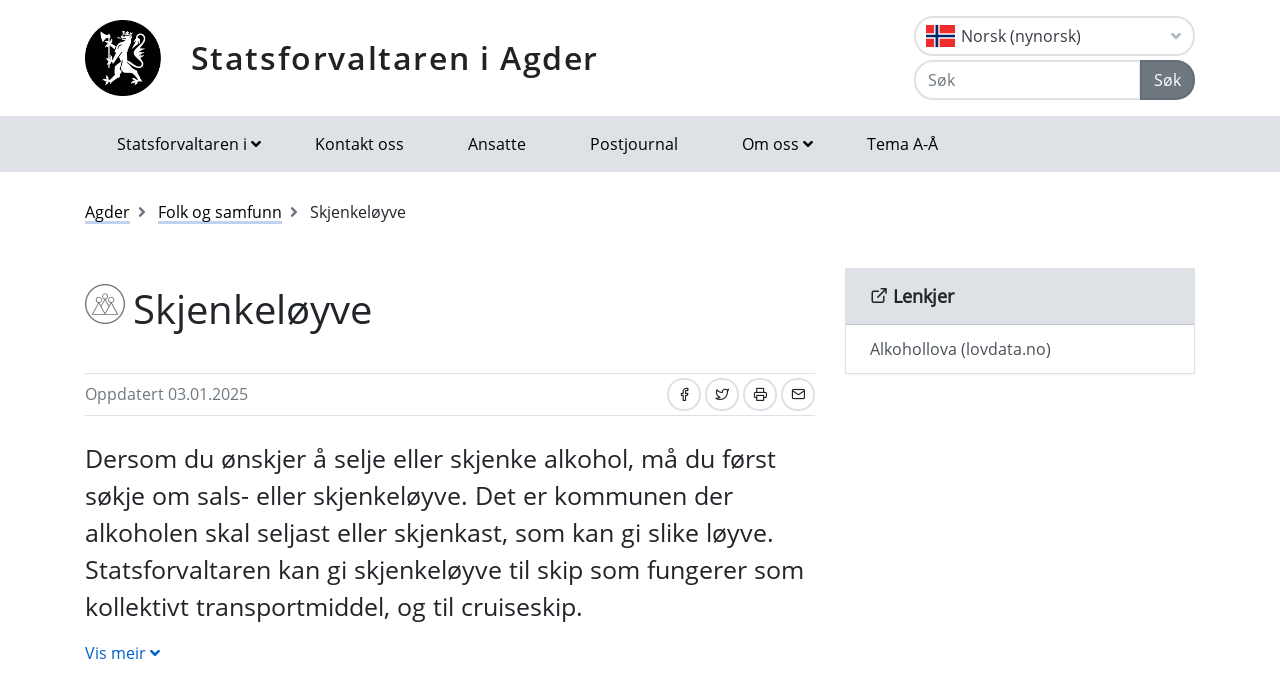

--- FILE ---
content_type: text/css
request_url: https://www.statsforvalteren.no/css/Statsforvalteren/application-adaptions.css?v=5GvOkt1jpfSnVs16m8bQAJ2TV-wSCAYcYC9pRUHcljQ
body_size: 5792
content:
/*-------------------------------------------------------------------------------------------*/
/* Fonts */
/*-------------------------------------------------------------------------------------------*/

@font-face {
    font-family: 'feather';
    src: url('/fonts/feather/feather-webfont.eot'); /* IE9*/
    src: url('/fonts/feather/feather-webfont.eot#iefix') format('embedded-opentype'), /* IE6-IE8 */
    url('/fonts/feather/feather-webfont.woff') format('woff'), /* chrome, firefox */
    url('/fonts/feather/feather-webfont.ttf') format('truetype'), /* chrome, firefox, opera, Safari, Android, iOS 4.2+*/
    url('/fonts/feather/feather-webfont.svg#feather') format('svg'); /* iOS 4.1- */
}

@font-face {
    font-family: 'Open Sans';
    src: url('/fonts/open-sans/OpenSans-Regular.ttf');
    font-weight: normal;
    font-style: normal;
}

@font-face {
    font-family: 'Open Sans Semibold';
    src: url('/fonts/open-sans/OpenSans-SemiBold.ttf');
    font-weight: normal;
    font-style: normal;
}

[class^="icon-"]:before, [class*=" icon-"]:before {
    font-style: normal;
    font-weight: normal;
    speak: none;
    display: inline-block;
    text-decoration: inherit;
    width: 1em;
    margin-right: .2em;
    text-align: center;
    font-variant: normal;
    text-transform: none;
    line-height: 1em;
    -webkit-font-smoothing: antialiased;
    -moz-osx-font-smoothing: grayscale
}

.icon {
    margin-right: .2rem;
}

.icon-2x {
    font-size: 2.5rem;
}

.icon-community:before {
    content: url("/gfx/Statsforvalteren/topics/community.svg");
}

.icon-court:before {
    content: url("/gfx/Statsforvalteren/topics/court.svg");
}

.icon-family:before {
    content: url("/gfx/Statsforvalteren/topics/family.svg");
}

.icon-food:before {
    content: url("/gfx/Statsforvalteren/topics/food.svg");
}

.icon-house:before {
    content: url("/gfx/Statsforvalteren/topics/house.svg");
}

.icon-nature:before {
    content: url("/gfx/Statsforvalteren/topics/nature.svg");
}

.icon-paper:before {
    content: url("/gfx/Statsforvalteren/topics/paper.svg");
}

.icon-health:before {
    content: url("/gfx/Statsforvalteren/topics/health.svg");
}

.icon-kindergarden:before {
    content: url("/gfx/Statsforvalteren/topics/kindergarden.svg");
}

.icon-guardianship:before {
    content: url("/gfx/Statsforvalteren/topics/guardianship.svg");
}

.icon-parents_child:before {
    content: url("/gfx/Statsforvalteren/topics/parents_child.svg");
}

.icon-other:before {
    content: url("/gfx/Statsforvalteren/topics/other.svg");
}

.icon-all:before {
    content: url("/gfx/Statsforvalteren/topics/all.svg");
}

.btn-icon-community:before {
    background-image: url(/gfx/Statsforvalteren/topics/community.svg);
}

.btn-icon-court:before {
    background-image: url(/gfx/Statsforvalteren/topics/court.svg);
}

.btn-icon-family:before {
    background-image: url(/gfx/Statsforvalteren/topics/family.svg);
}

.btn-icon-food:before {
    background-image: url(/gfx/Statsforvalteren/topics/food.svg);
}

.btn-icon-house:before {
    background-image: url(/gfx/Statsforvalteren/topics/house.svg);
}

.btn-icon-nature:before {
    background-image: url(/gfx/Statsforvalteren/topics/nature.svg);
}

.btn-icon-paper:before {
    background-image: url(/gfx/Statsforvalteren/topics/paper.svg);
}

.btn-icon-health:before {
    background-image: url(/gfx/Statsforvalteren/topics/health.svg);
}

.btn-icon-kindergarden:before {
    background-image: url(/gfx/Statsforvalteren/topics/kindergarden.svg);
}

.btn-icon-guardianship:before {
    background-image: url(/gfx/Statsforvalteren/topics/guardianship.svg);
}

.btn-icon-parents_child:before {
    background-image: url(/gfx/Statsforvalteren/topics/parents_child.svg);
}

.btn-icon-other:before {
    background-image: url(/gfx/Statsforvalteren/topics/other.svg);
}

.btn-icon-all:before {
    background-image: url(/gfx/Statsforvalteren/topics/all.svg);
}

/*-------------------------------------------------------------------------------------------*/
/* Graphics */
/*-------------------------------------------------------------------------------------------*/

.flag-no {
    background-image: url(/gfx/flags/no.png);
    background-image: url(/gfx/flags/no.svg), linear-gradient(transparent, transparent);
}

.flag-gb {
    background-image: url(/gfx/flags/gb.png);
    background-image: url(/gfx/flags/gb.svg), linear-gradient(transparent, transparent);
}

.flag-sa {
    background-image: url(/gfx/flags/sa.png);
    background-image: url(/gfx/flags/sa.svg), linear-gradient(transparent, transparent);
}

/* IE10+ */
@media screen and (-ms-high-contrast: active), screen and (-ms-high-contrast: none) {
    .flag-sa {
        background-image: url(/gfx/flags/sa.png);
    }
}

/*-------------------------------------------------------------------------------------------*/
/* Forms */
/*-------------------------------------------------------------------------------------------*/

#page-feedback-form input[type="radio"] {
    position: absolute;
    left: -999em;
}

#page-feedback-form .card .card-body .form-group {
    margin: 1rem 0 0 0;
}

#page-feedback-form .card .card-body .form-group:first-child {
    margin-top: 0;
}

#page-feedback-form .card .card-body .form-group.hide {
    display: none;
}

#page-feedback-form .card .card-body .form-group .btn {
    display: inline-block;
    width: 80px;
    justify-content: center;
    margin-right: 15px;
}

#page-feedback-form #feedback-message {
    width: 100%;
    min-height: 100px;
    padding: 4px 6px;
    border: 1px solid rgba(0, 0, 0, 0.125);
}

.delete-page-feedback-message-button {
    color: #c8cfd6;
    float: right;
}

.delete-page-feedback-message-button:hover,
.delete-page-feedback-message-button:focus {
    color: #cd201f;
}

#delete-all-page-feedbacks-button {
    width: 100%;
}

/*-------------------------------------------------------------------------------------------*/
/* Authentication */
/*-------------------------------------------------------------------------------------------*/

.login-page {
    height: 100%;
}

.login-wrapper {
    background-size: cover;
    height: 100%;
    display: -ms-flexbox;
    display: -webkit-flex;
    display: flex;
    -ms-flex-align: center;
    -webkit-align-items: center;
    -webkit-box-align: center;
    justify-content: center;
    align-items: center;
}

.login-wrapper.login-background-img {
    background-image: url(/Util/images/login/login-background-image.png);
}

.login-top-bar {
    position: absolute;
    left: 0;
    top: 0;
    width: 100%;
}

.login-modal {
    background: hsla(0, 0%, 100%, 0.46);
    width: 485px;
}

@media(max-width:540px) {
    .login-modal {
        width: 320px;
    }
}

/*-------------------------------------------------------------------------------------------*/
/* DIV */
/*-------------------------------------------------------------------------------------------*/

.mb-5 {
    margin-bottom: 1rem !important
}

#findHits em {
    font-style: normal;
    background-color: #fce782;
}

#irisTarget .alert {
    margin-bottom: 1.5rem !important;
}

#irisTarget a.alert-read-more {
    color: #0062cc;
}

#irisTarget a.alert-read-more:hover,
#irisTarget a.alert-read-more:focus {
    color: #003e80;
    text-decoration: underline;
}

.col-lg-1.blockArea, .col-lg-2.blockArea, .col-lg-3.blockArea,
.col-lg-4.blockArea, .col-lg-5.blockArea, .col-lg-6.blockArea,
.col-lg-7.blockArea, .col-lg-8.blockArea, .col-lg-9.blockArea,
.col-lg-10.blockArea, .col-lg-11.blockArea, .col-lg-12.blockArea,
.col-sm-1.blockArea, .col-sm-2.blockArea, .col-sm-3.blockArea,
.col-sm-4.blockArea, .col-sm-5.blockArea, .col-sm-6.blockArea,
.col-sm-7.blockArea, .col-sm-8.blockArea, .col-sm-9.blockArea,
.col-sm-10.blockArea, .col-sm-11.blockArea, .col-sm-12.blockArea {
    margin-top: 0;
    margin-bottom: 0;
    padding-top: 0;
    padding-bottom: 30px;
}

.blockArea .card {
    padding: 0;
}

.blockArea > .accordion {
    padding-bottom: 0;
}

.accordion {
    padding-bottom: 30px;
}

.accordion .card {
    margin: 0;
}

.accordion .card:not(:last-child) {
    border-bottom: none !important;
}

.accordion .card .card-header {
    padding: 0.5rem 2rem 0.5rem 1.5rem;
    margin-bottom: 0;
    min-height: initial;
}

.accordion .card .card-title a {
    font-weight: normal;
    text-decoration: none;
    background-color: transparent;
    border-bottom: none;
    box-shadow: none;
}

.accordion .card .card-title a:hover,
.accordion .card .card-title a:focus {
    color: #000;
    text-decoration: underline;
}

.accordion .card .card-header .accordion-header:after {
    position: absolute;
    text-align: right;
    right: 10px;
    top: 10px;
    font-family: 'feather' !important;
    font-weight: 600;
    speak: none;
    font-style: normal;
    font-weight: normal;
    font-variant: normal;
    text-transform: none;
    line-height: 1;
    -webkit-font-smoothing: antialiased;
    content: "\e92d";
}

.accordion .card .card-header .collapsed .accordion-header:after {
    content: "\e92f";
}

.header-container .logo {
    background: transparent url(/gfx/Statsforvalteren/logo.png) no-repeat center left;
    background-size: 2.4em;
    padding: 0.5em 0 0.5em 3.3em;
    font-family: Open Sans Semibold;
    font-size: 2em;
}

.header-container .logo.logo-staf {
    background: transparent url(/gfx/Statsforvalteren/logoSTAF.png) no-repeat top left;
    background-size: 2.4em;
    padding: 0.5em 0 0.5em 3.3em;
    font-family: Open Sans Semibold;
    font-size: 2em;
}

.header-search-input {
    border: 2px solid #dee2e6;
    border-top-left-radius: 1.2rem;
    border-bottom-left-radius: 1.2rem;
}

body {
    font-family: Open Sans;
}

.lead a {
    border-bottom: 1px solid #bfd3ef; /*#bfd3ef;*/
    box-shadow: inset 0 -2px 0px 0px #bfd3ef; /*#bfd3ef;*/
    color: #000;
    font-weight: 500;
    transition: all 100ms cubic-bezier(0.4, 0, 0.2, 1);
}

.lead a:hover, .lead a:focus {
    border-bottom: 1px solid #5676a3; /*#bfd3ef;*/
    box-shadow: inset 0 -2px 0px 0px #5676a3; /*#bfd3ef;*/
    color: #0062cc;
    text-decoration: none;
}

.news-divider {
    margin-top: 1rem;
    margin-bottom: 1rem;
    border: 0;
    border-top: 3px solid rgba(0, 0, 0, 0.1);
}

ul.list-icon {
    list-style-type: none;
}

ul.list-icon .icon:before {
    vertical-align: middle;
}

ul.list-icon .icon:before {
    vertical-align: middle;
}

.btn-multiline a {
    display: block;
    text-align: left;
    white-space: pre-wrap;
}

.btn-multiline a i {
    float: left;
    line-height: 1.5;
}

.btn-multiline a span {
    padding-left: 20px;
    display: block;
}

/* dim old properties */
.dim, .dim a, .dim a:hover, .dim h2 {
    color: #b0b0b0 !important;
}

/* Gamle button/panel farger*/
.btn-default, .btn-default:active:not(:disabled), .btn-default:focus:not(:disabled), .btn-default:hover, .panel-default .panel-header .panel-title a[data-toggle=collapse]:after {
    color: #444
}

.service-dark-grey .service-title a:focus, .service-dark-grey .service-title a:hover {
    background-color: #4d4d4d;
    background-image: -webkit-linear-gradient(#4d4d4d 0,#5a5a5a 50%,#4d4d4d 51%,#4d4d4d 100%);
    background-image: linear-gradient(#4d4d4d 0,#5a5a5a 50%,#4d4d4d 51%,#4d4d4d 100%)
}

.service-dark-grey .service-list {
    border-bottom: 2px solid rgba(90,90,90,.6)
}

.panel-default .panel-title a {
    background-image: -webkit-linear-gradient(#f5f5f5 0,#fff 50%,#f5f5f5 51%,#f5f5f5 100%);
    background-image: linear-gradient(#f5f5f5 0,#fff 50%,#f5f5f5 51%,#f5f5f5 100%);
    background-color: #f5f5f5;
    color: #444
}

.panel-default .panel-title a:focus, .panel-default .panel-title a:hover {
    background-color: #e8e8e8;
    background-image: -webkit-linear-gradient(#e8e8e8 0,#f5f5f5 50%,#e8e8e8 51%,#e8e8e8 100%);
    background-image: linear-gradient(#e8e8e8 0,#f5f5f5 50%,#e8e8e8 51%,#e8e8e8 100%)
}

.panel-default .panel-title.active a, .panel-default .panel-title.active a:focus {
    background-color: #cfcfcf;
    background-image: -webkit-linear-gradient(gainsboro 0,#e8e8e8 50%,#dcdcdc 51%,#dcdcdc 100%);
    background-image: linear-gradient(gainsboro 0,#e8e8e8 50%,#dcdcdc 51%,#dcdcdc 100%);
    height: 4em
}

.btn-default, .panel-default.panel-collapse.panel-frontpage .panel-header > .panel-title > a:not(.collapsed) {
    background-color: #f5f5f5
}

.panel-default .panel-body {
    border-color: #e8e8e8
}

.btn-default {
    font-size: .8125rem;
    text-decoration: none;
    cursor: pointer;
    padding: 5px 10px;
    margin-bottom: 1em;
    background-image: -webkit-linear-gradient(#f5f5f5,#e8e8e8);
    background-image: linear-gradient(#f5f5f5,#e8e8e8);
    box-shadow: 0 1px 3px rgba(0,0,0,.1);
    text-shadow: 0 -1px 0 rgba(255,255,255,.3);
    border: 1px solid rgba(0,0,0,.2);
    -moz-transition: background .1s linear;
    transition: background .1s linear
}

.btn-brown, .btn-orange {
    display: inline-block;
    font-size: .8125rem;
    text-decoration: none;
    cursor: pointer;
    vertical-align: middle;
    font-weight: 700;
    padding: 5px 10px;
    margin-bottom: 1em;
    text-shadow: 0 1px 0 rgba(0,0,0,.3);
    -moz-transition: background .1s linear
}

.btn-default:hover {
    box-shadow: inset 0 1px 0 0 #fff;
    cursor: pointer;
    text-decoration: none;
    background-color: #e8e8e8;
    background-image: -webkit-linear-gradient(#e8e8e8,#d5cece);
    background-image: linear-gradient(#e8e8e8,#d5cece)
}

.banner-default {
    background-color: #f5f5f5
}

.banner-title.banner-title-default {
    color: #f5f5f5
}

.btn-brown, .btn-brown:active:not(:disabled), .btn-brown:focus:not(:disabled), .btn-brown:hover, .panel-brown .panel-header .panel-title a[data-toggle=collapse]:after {
    color: #fff
}

.panel-brown .panel-title a {
    background-image: -webkit-linear-gradient(#917325 0,#a6832b 50%,#917325 51%,#917325 100%);
    background-image: linear-gradient(#917325 0,#a6832b 50%,#917325 51%,#917325 100%);
    background-color: #917325;
    color: #fff
}

.panel-brown .panel-title a:focus, .panel-brown .panel-title a:hover {
    background-color: #7d6320;
    background-image: -webkit-linear-gradient(#7d6320 0,#917325 50%,#7d6320 51%,#7d6320 100%);
    background-image: linear-gradient(#7d6320 0,#917325 50%,#7d6320 51%,#7d6320 100%)
}

.panel-brown .panel-title.active a, .panel-brown .panel-title.active a:focus {
    background-color: #544316;
    background-image: -webkit-linear-gradient(#69531b 0,#7d6320 50%,#69531b 51%,#69531b 100%);
    background-image: linear-gradient(#69531b 0,#7d6320 50%,#69531b 51%,#69531b 100%);
    height: 4em
}

.btn-brown, .panel-brown.panel-collapse.panel-frontpage .panel-header > .panel-title > a:not(.collapsed) {
    background-color: #917325
}

.panel-brown .panel-body {
    border-color: #7d6320
}

.btn-brown {
    background-image: -webkit-linear-gradient(#917325,#7d6320);
    background-image: linear-gradient(#917325,#7d6320);
    box-shadow: 0 1px 3px rgba(0,0,0,.1);
    border: 1px solid rgba(0,0,0,.2);
    transition: background .1s linear
}

.btn-brown:hover {
    box-shadow: inset 0 1px 0 0 #9e8032;
    cursor: pointer;
    text-decoration: none;
    background-color: #7a6223;
    background-image: -webkit-linear-gradient(#7a6223,#5d4812);
    background-image: linear-gradient(#7a6223,#5d4812)
}

.banner-brown {
    background-color: #917325
}

.banner-title.banner-title-brown {
    color: #917325
}

.btn-orange, .btn-orange:active:not(:disabled), .btn-orange:focus:not(:disabled), .btn-orange:hover, .panel-orange .panel-header .panel-title a[data-toggle=collapse]:after {
    color: #fff
}

.panel-orange .panel-title a {
    background-image: -webkit-linear-gradient(#bd5e19 0,#d3691c 50%,#bd5e19 51%,#bd5e19 100%);
    background-image: linear-gradient(#bd5e19 0,#d3691c 50%,#bd5e19 51%,#bd5e19 100%);
    background-color: #bd5e19;
    color: #fff
}

.panel-orange .panel-title a:focus, .panel-orange .panel-title a:hover {
    background-color: #a65316;
    background-image: -webkit-linear-gradient(#a65316 0,#bd5e19 50%,#a65316 51%,#a65316 100%);
    background-image: linear-gradient(#a65316 0,#bd5e19 50%,#a65316 51%,#a65316 100%)
}

.panel-orange .panel-title.active a, .panel-orange .panel-title.active a:focus {
    background-color: #793c10;
    background-image: -webkit-linear-gradient(#904813 0,#a65316 50%,#904813 51%,#904813 100%);
    background-image: linear-gradient(#904813 0,#a65316 50%,#904813 51%,#904813 100%);
    height: 4em
}

.btn-orange, .panel-orange.panel-collapse.panel-frontpage .panel-header > .panel-title > a:not(.collapsed) {
    background-color: #bd5e19
}

.panel-orange .panel-body {
    border-color: #a65316
}

.btn-orange {
    background-image: -webkit-linear-gradient(#bd5e19,#a65316);
    background-image: linear-gradient(#bd5e19,#a65316);
    box-shadow: 0 1px 3px rgba(0,0,0,.1);
    border: 1px solid rgba(0,0,0,.2);
    transition: background .1s linear
}

.btn-purple, .btn-red {
    display: inline-block;
    font-size: .8125rem;
    text-decoration: none;
    cursor: pointer;
    vertical-align: middle;
    font-weight: 700;
    padding: 5px 10px;
    margin-bottom: 1em;
    text-shadow: 0 1px 0 rgba(0,0,0,.3);
    -moz-transition: background .1s linear
}

.btn-orange:hover {
    box-shadow: inset 0 1px 0 0 #cb6b24;
    cursor: pointer;
    text-decoration: none;
    background-color: #a35319;
    background-image: -webkit-linear-gradient(#a35319,#833e0b);
    background-image: linear-gradient(#a35319,#833e0b)
}

.banner-orange {
    background-color: #bd5e19
}

.banner-title.banner-title-orange {
    color: #bd5e19
}

.btn-purple, .btn-purple:active:not(:disabled), .btn-purple:focus:not(:disabled), .btn-purple:hover, .panel-purple .panel-header .panel-title a[data-toggle=collapse]:after {
    color: #fff
}

.panel-purple .panel-title a {
    background-image: -webkit-linear-gradient(#804d9f 0,#8d58ae 50%,#804d9f 51%,#804d9f 100%);
    background-image: linear-gradient(#804d9f 0,#8d58ae 50%,#804d9f 51%,#804d9f 100%);
    background-color: #804d9f;
    color: #fff
}

.panel-purple .panel-title a:focus, .panel-purple .panel-title a:hover {
    background-color: #72458e;
    background-image: -webkit-linear-gradient(#72458e 0,#804d9f 50%,#72458e 51%,#72458e 100%);
    background-image: linear-gradient(#72458e 0,#804d9f 50%,#72458e 51%,#72458e 100%)
}

.panel-purple .panel-title.active a, .panel-purple .panel-title.active a:focus {
    background-color: #57346b;
    background-image: -webkit-linear-gradient(#643c7d 0,#72458e 50%,#643c7d 51%,#643c7d 100%);
    background-image: linear-gradient(#643c7d 0,#72458e 50%,#643c7d 51%,#643c7d 100%);
    height: 4em
}

.btn-purple, .panel-purple.panel-collapse.panel-frontpage .panel-header > .panel-title > a:not(.collapsed) {
    background-color: #804d9f
}

.panel-purple .panel-body {
    border-color: #72458e
}

.btn-purple {
    background-image: -webkit-linear-gradient(#804d9f,#72458e);
    background-image: linear-gradient(#804d9f,#72458e);
    box-shadow: 0 1px 3px rgba(0,0,0,.1);
    border: 1px solid rgba(0,0,0,.2);
    transition: background .1s linear
}

.btn-purple:hover {
    box-shadow: inset 0 1px 0 0 #8b60a5;
    cursor: pointer;
    text-decoration: none;
    background-color: #71498a;
    background-image: -webkit-linear-gradient(#71498a,#5b2f75);
    background-image: linear-gradient(#71498a,#5b2f75)
}

.banner-purple {
    background-color: #804d9f
}

.banner-title.banner-title-purple {
    color: #804d9f
}

.btn-red, .btn-red:active:not(:disabled), .btn-red:focus:not(:disabled), .btn-red:hover, .panel-red .panel-header .panel-title a[data-toggle=collapse]:after {
    color: #fff
}

.panel-red .panel-title a {
    background-image: -webkit-linear-gradient(#c33c55 0,#c95066 50%,#c33c55 51%,#c33c55 100%);
    background-image: linear-gradient(#c33c55 0,#c95066 50%,#c33c55 51%,#c33c55 100%);
    background-color: #c33c55;
    color: #fff
}

.panel-red .panel-title a:focus, .panel-red .panel-title a:hover {
    background-color: #af364c;
    background-image: -webkit-linear-gradient(#af364c 0,#c33c55 50%,#af364c 51%,#af364c 100%);
    background-image: linear-gradient(#af364c 0,#c33c55 50%,#af364c 51%,#af364c 100%)
}

.panel-red .panel-title.active a, .panel-red .panel-title.active a:focus {
    background-color: #882a3b;
    background-image: -webkit-linear-gradient(#9c3044 0,#af364c 50%,#9c3044 51%,#9c3044 100%);
    background-image: linear-gradient(#9c3044 0,#af364c 50%,#9c3044 51%,#9c3044 100%);
    height: 4em
}

.btn-red, .panel-red.panel-collapse.panel-frontpage .panel-header > .panel-title > a:not(.collapsed) {
    background-color: #c33c55
}

.panel-red .panel-body {
    border-color: #af364c
}

.btn-red {
    background-image: -webkit-linear-gradient(#c33c55,#af364c);
    background-image: linear-gradient(#c33c55,#af364c);
    box-shadow: 0 1px 3px rgba(0,0,0,.1);
    border: 1px solid rgba(0,0,0,.2);
    transition: background .1s linear
}

.btn-dark-brown, .btn-green {
    display: inline-block;
    font-size: .8125rem;
    text-decoration: none;
    cursor: pointer;
    vertical-align: middle;
    font-weight: 700;
    padding: 5px 10px;
    margin-bottom: 1em;
    text-shadow: 0 1px 0 rgba(0,0,0,.3);
    -moz-transition: background .1s linear
}

.btn-red:hover {
    box-shadow: inset 0 1px 0 0 #c1586b;
    cursor: pointer;
    text-decoration: none;
    background-color: #ab3b4f;
    background-image: -webkit-linear-gradient(#ab3b4f,#942438);
    background-image: linear-gradient(#ab3b4f,#942438)
}

.banner-red {
    background-color: #c33c55
}

.banner-title.banner-title-red {
    color: #c33c55
}

.btn-green, .btn-green:active:not(:disabled), .btn-green:focus:not(:disabled), .btn-green:hover, .panel-green .panel-header .panel-title a[data-toggle=collapse]:after {
    color: #fff
}

.panel-green .panel-title a {
    background-image: -webkit-linear-gradient(#738055 0,#808f60 50%,#738055 51%,#738055 100%);
    background-image: linear-gradient(#738055 0,#808f60 50%,#738055 51%,#738055 100%);
    background-color: #738055;
    color: #fff
}

.panel-green .panel-title a:focus, .panel-green .panel-title a:hover {
    background-color: #65704b;
    background-image: -webkit-linear-gradient(#65704b 0,#738055 50%,#65704b 51%,#65704b 100%);
    background-image: linear-gradient(#65704b 0,#738055 50%,#65704b 51%,#65704b 100%)
}

.panel-green .panel-title.active a, .panel-green .panel-title.active a:focus {
    background-color: #495237;
    background-image: -webkit-linear-gradient(#576141 0,#65704b 50%,#576141 51%,#576141 100%);
    background-image: linear-gradient(#576141 0,#65704b 50%,#576141 51%,#576141 100%);
    height: 4em
}

.btn-green, .panel-green.panel-collapse.panel-frontpage .panel-header > .panel-title > a:not(.collapsed) {
    background-color: #738055
}

.panel-green .panel-body {
    border-color: #65704b
}

.btn-green {
    background-image: -webkit-linear-gradient(#738055,#65704b);
    background-image: linear-gradient(#738055,#65704b);
    box-shadow: 0 1px 3px rgba(0,0,0,.1);
    border: 1px solid rgba(0,0,0,.2);
    transition: background .1s linear
}

.btn-blue, .btn-dark-brown {
    border-radius: 2px;
    -webkit-transition: background .1s linear;
    width: 100%;
}

.btn-green:hover {
    box-shadow: inset 0 1px 0 0 #7d8668;
    cursor: pointer;
    text-decoration: none;
    background-color: #636c4f;
    background-image: -webkit-linear-gradient(#636c4f,#4e5a33);
    background-image: linear-gradient(#636c4f,#4e5a33)
}

.banner-green {
    background-color: #738055
}

.banner-title.banner-title-green {
    color: #738055
}

.panel-dark-brown .panel-title a {
    background-image: -webkit-linear-gradient(#9d6433 0,#b07039 50%,#9d6433 51%,#9d6433 100%);
    background-image: linear-gradient(#9d6433 0,#b07039 50%,#9d6433 51%,#9d6433 100%);
    background-color: #9d6433;
    color: #fff
}

.panel-dark-brown .panel-title a:focus, .panel-dark-brown .panel-title a:hover {
    background-color: #8a582d;
    background-image: -webkit-linear-gradient(#8a582d 0,#9d6433 50%,#8a582d 51%,#8a582d 100%);
    background-image: linear-gradient(#8a582d 0,#9d6433 50%,#8a582d 51%,#8a582d 100%)
}

.panel-dark-brown .panel-title.active a, .panel-dark-brown .panel-title.active a:focus {
    background-color: #633f20;
    background-image: -webkit-linear-gradient(#774b26 0,#8a582d 50%,#774b26 51%,#774b26 100%);
    background-image: linear-gradient(#774b26 0,#8a582d 50%,#774b26 51%,#774b26 100%);
    height: 4em
}

.btn-dark-brown, .panel-dark-brown.panel-collapse.panel-frontpage .panel-header > .panel-title > a:not(.collapsed) {
    background-color: #9d6433
}

.panel-dark-brown .panel-body {
    border-color: #8a582d
}

.panel-dark-brown .panel-header .panel-title a[data-toggle=collapse]:after {
    color: #fff
}

.btn-dark-brown {
    color: #fff;
    background-image: -webkit-linear-gradient(#9d6433,#8a582d);
    background-image: linear-gradient(#9d6433,#8a582d);
    box-shadow: 0 1px 3px rgba(0,0,0,.1);
    border: 1px solid rgba(0,0,0,.2);
    transition: background .1s linear
}

.btn-blue, .btn-grey {
    -moz-transition: background .1s linear;
    display: inline-block;
    font-size: .8125rem;
    padding: 5px 10px;
    margin-bottom: 1em;
    text-shadow: 0 1px 0 rgba(0,0,0,.3);
    cursor: pointer;
    text-decoration: none;
    font-weight: 700;
    vertical-align: middle
}

.btn-dark-brown:hover {
    box-shadow: inset 0 1px 0 0 #a87141;
    cursor: pointer;
    text-decoration: none;
    background-color: #865830;
    background-image: -webkit-linear-gradient(#865830,#6d411c);
    background-image: linear-gradient(#865830,#6d411c);
    color: #fff
}

.btn-dark-brown:active:not(:disabled), .btn-dark-brown:focus:not(:disabled) {
    color: #fff
}

.banner-dark-brown {
    background-color: #9d6433
}

.banner-title.banner-title-dark-brown {
    color: #9d6433
}

.btn-blue, .btn-blue:active:not(:disabled), .btn-blue:focus:not(:disabled), .btn-blue:hover, .panel-blue .panel-header .panel-title a[data-toggle=collapse]:after {
    color: #fff
}

.panel-blue .panel-title a {
    background-image: -webkit-linear-gradient(#2e5da0 0,#3469b4 50%,#2e5da0 51%,#2e5da0 100%);
    background-image: linear-gradient(#2e5da0 0,#3469b4 50%,#2e5da0 51%,#2e5da0 100%);
    background-color: #2e5da0;
    color: #fff
}

.panel-blue .panel-title a:focus, .panel-blue .panel-title a:hover {
    background-color: #29528d;
    background-image: -webkit-linear-gradient(#29528d 0,#2e5da0 50%,#29528d 51%,#29528d 100%);
    background-image: linear-gradient(#29528d 0,#2e5da0 50%,#29528d 51%,#29528d 100%)
}

.panel-blue .panel-title.active a, .panel-blue .panel-title.active a:focus {
    background-color: #1d3b65;
    background-image: -webkit-linear-gradient(#234679 0,#29528d 50%,#234679 51%,#234679 100%);
    background-image: linear-gradient(#234679 0,#29528d 50%,#234679 51%,#234679 100%);
    height: 4em
}

.btn-blue, .panel-blue.panel-collapse.panel-frontpage .panel-header > .panel-title > a:not(.collapsed) {
    background-color: #2e5da0
}

.panel-blue .panel-body {
    border-color: #29528d
}

.btn-blue {
    background-image: -webkit-linear-gradient(#2e5da0,#29528d);
    background-image: linear-gradient(#2e5da0,#29528d);
    box-shadow: 0 1px 3px rgba(0,0,0,.1);
    border: 1px solid rgba(0,0,0,.2);
    transition: background .1s linear
}

.btn-blue:hover {
    box-shadow: inset 0 1px 0 0 #3c6aac;
    cursor: pointer;
    text-decoration: none;
    background-color: #2c5289;
    background-image: -webkit-linear-gradient(#2c5289,#193c6e);
    background-image: linear-gradient(#2c5289,#193c6e)
}

.banner-blue {
    background-color: #2e5da0
}

.banner-title.banner-title-blue {
    color: #2e5da0
}

.btn-grey, .btn-grey:active:not(:disabled), .btn-grey:focus:not(:disabled), .btn-grey:hover, .panel-grey .panel-header .panel-title a[data-toggle=collapse]:after {
    color: #fff
}

.panel-grey .panel-title a {
    background-image: -webkit-linear-gradient(#7e7e7e 0,#8a8a8a 50%,#7e7e7e 51%,#7e7e7e 100%);
    background-image: linear-gradient(#7e7e7e 0,#8a8a8a 50%,#7e7e7e 51%,#7e7e7e 100%);
    background-color: #7e7e7e;
    color: #fff
}

.panel-grey .panel-title a:focus, .panel-grey .panel-title a:hover {
    background-color: #717171;
    background-image: -webkit-linear-gradient(#717171 0,#7e7e7e 50%,#717171 51%,#717171 100%);
    background-image: linear-gradient(#717171 0,#7e7e7e 50%,#717171 51%,#717171 100%)
}

.panel-grey .panel-title.active a, .panel-grey .panel-title.active a:focus {
    background-color: #575757;
    background-image: -webkit-linear-gradient(#646464 0,#717171 50%,#646464 51%,#646464 100%);
    background-image: linear-gradient(#646464 0,#717171 50%,#646464 51%,#646464 100%);
    height: 4em
}

.btn-grey, .panel-grey.panel-collapse.panel-frontpage .panel-header > .panel-title > a:not(.collapsed) {
    background-color: #7e7e7e
}

.panel-grey .panel-body {
    border-color: #717171
}

.btn-grey {
    background-image: -webkit-linear-gradient(#7e7e7e,#717171);
    background-image: linear-gradient(#7e7e7e,#717171);
    box-shadow: 0 1px 3px rgba(0,0,0,.1);
    border: 1px solid rgba(0,0,0,.2);
    -webkit-transition: background .1s linear;
    transition: background .1s linear
}

.btn-brown, .btn-dark-grey, .btn-orange, .btn-purple, .btn-grey, .btn-green, .btn-red, .btn-blue, .btn-dark-brown, .btn-fm {
    border-radius: 2px;
    -webkit-transition: background .1s linear;
    -moz-transition: background .1s linear
}

.btn-grey:hover {
    box-shadow: inset 0 1px 0 0 #8a8a8a;
    cursor: pointer;
    text-decoration: none;
    background-color: #717171;
    background-image: -webkit-linear-gradient(#717171,#615353);
    background-image: linear-gradient(#717171,#615353)
}

.banner-grey {
    background-color: #7e7e7e
}

.banner-title.banner-title-grey {
    color: #7e7e7e
}

.banner-title, .btn-dark-grey, .btn-dark-grey:active:not(:disabled), .btn-dark-grey:focus:not(:disabled), .btn-dark-grey:hover, .panel-dark-grey .panel-header .panel-title a[data-toggle=collapse]:after {
    color: #fff
}

.panel-dark-grey .panel-title a {
    background-image: -webkit-linear-gradient(#5a5a5a 0,#676767 50%,#5a5a5a 51%,#5a5a5a 100%);
    background-image: linear-gradient(#5a5a5a 0,#676767 50%,#5a5a5a 51%,#5a5a5a 100%);
    background-color: #5a5a5a;
    color: #fff
}

.panel-dark-grey .panel-title a:focus, .panel-dark-grey .panel-title a:hover {
    background-color: #4d4d4d;
    background-image: -webkit-linear-gradient(#4d4d4d 0,#5a5a5a 50%,#4d4d4d 51%,#4d4d4d 100%);
    background-image: linear-gradient(#4d4d4d 0,#5a5a5a 50%,#4d4d4d 51%,#4d4d4d 100%)
}

.panel-dark-grey .panel-title.active a, .panel-dark-grey .panel-title.active a:focus {
    background-color: #343434;
    background-image: -webkit-linear-gradient(#414141 0,#4d4d4d 50%,#414141 51%,#414141 100%);
    background-image: linear-gradient(#414141 0,#4d4d4d 50%,#414141 51%,#414141 100%);
    height: 4em
}

.btn-dark-grey, .panel-dark-grey.panel-collapse.panel-frontpage .panel-header > .panel-title > a:not(.collapsed) {
    background-color: #5a5a5a
}

.panel-dark-grey .panel-body {
    border-color: #4d4d4d
}

.btn-dark-grey {
    display: inline-block;
    font-size: .8125rem;
    text-decoration: none;
    cursor: pointer;
    vertical-align: middle;
    font-weight: 700;
    padding: 5px 10px;
    margin-bottom: 1em;
    background-image: -webkit-linear-gradient(#5a5a5a,#4d4d4d);
    background-image: linear-gradient(#5a5a5a,#4d4d4d);
    box-shadow: 0 1px 3px rgba(0,0,0,.1);
    text-shadow: 0 1px 0 rgba(0,0,0,.3);
    border: 1px solid rgba(0,0,0,.2);
    transition: background .1s linear
}

.btn-dark-grey:hover {
    box-shadow: inset 0 1px 0 0 #676767;
    cursor: pointer;
    text-decoration: none;
    background-color: #4d4d4d;
    background-image: -webkit-linear-gradient(#4d4d4d,#3b3232);
    background-image: linear-gradient(#4d4d4d,#3b3232)
}

.banner-dark-grey {
    background-color: #5a5a5a
}

.banner-title.banner-title-dark-grey {
    color: #5a5a5a
}

/*override til kvit bakgrunn i høgre kolonne*/
.col-4 .border-light {
    border-color: rgba(0, 0, 0, 0.125) !important;
}

.col-4 .bg-light {
    background-color: #fff !important;
}

.hidden {
    display: none;
}

.news a.mh-100 {
    min-height: 100px !important;
}

.news li.selected {
    font-weight: bolder;
}

.selectgroup {
    display: block !important;
}

.employee-info .modal {
    display: block !important;
    position: relative !important;
}

.employee .employee-content caption {
    display: none;
}

.employee .employee-header {
    width: 475px;
}

.employee .employee-image {
    float: left;
    padding-right: 15px;
    width: 30%;
}

.employee .employee-content {
    float: left;
    width: 70%;
}

ul.pagination a.active {
    background-color: lightsteelblue;
}

ul.pagination a.active:hover {
    background-color: #e9ecef;
}

.page-item.disabled .page-link.active {
    color: #000;
    background-color: lightsteelblue;
}

.d-print-only {
    display: none !important
}

@media print {
    @page {
        margin: 25mm 25mm 25mm 25mm;
    }

    body {
        margin: 0;
    }

    .d-print-only {
        display: initial !important;
    }

    a.article-small, .pagination a {
        text-decoration: initial !important;
    }

    a.bg-danger, a p small {
        color: initial !important;
    }

    .card {
        border: 1px solid rgba(0,0,0,0.125) !important;
    }

    .card-header {
        display: initial;
        padding: 1.5em;
        -webkit-print-color-adjust: exact;
    }

    .card-body {
        padding: 1.5em;
    }

    .form-group input, .form-group select, .form-group textarea {
        margin-left: 1em;
        width: 96% !important;
    }

    .table-light, .table-light > th, .table-light > td {
        background-color: #eef2f6 !important;
        -webkit-print-color-adjust: exact;
    }

    ul.pagination a.active {
        background-color: lightsteelblue;
        -webkit-print-color-adjust: exact;
    }

    #epi-quickNavigator {
        display: none !important;
    }
}

.mobilemenuopen, .topicmenuopen, .facetmenuopen {
    display: none;
}

.topicmenuitem, .mobilemenuitem, .facetmenuitem {
    display: block;
}

.widecalendar {
    display: block;
}

.narrowcalendar {
    display: none;
}

table tr.active td, table tr.active th {
    background-color: #f5f5f5;
    border-top: 2px solid #ddd;
}

td {
    border-bottom: 1px solid #ddd;
}

.topicmenuopen .navbar-toggler-icon {
    background-image: url("data:image/svg+xml;charset=utf8,%3Csvg viewBox='0 0 30 30' xmlns='http://www.w3.org/2000/svg'%3E%3Cpath stroke='black' stroke-width='2' stroke-linecap='round' stroke-miterlimit='10' d='M4 7h22M4 15h22M4 23h22'/%3E%3C/svg%3E");
}

td, th, tr {
    padding: 8px;
    vertical-align: middle;
}

.topicmenuexpand {
    padding: 0.25rem 0.75rem;
    font-size: 1.25rem;
    line-height: 1;
    background-color: transparent;
    border: 1px solid rgba(0, 0, 0, 0.3);
    border-radius: 1.2rem;
}

@media screen and (max-width: 40em) {
    .mobilemenuopen, .topicmenuopen, .facetmenuopen {
        display: block;
    }

    .mobilemenuopen.hidden, .mobiletopicopen.hidden, .facetmenuopen.hidden, .topicmenuopen.hidden {
        display: none;
    }

    .topicmenuitem, .mobilemenuitem, .facetmenuitem {
        display: none;
    }

    .topicmenuitem.show, .mobilemenuitem.show, .facetmenuitem.show {
        display: block;
    }

    .widecalendar {
        display: none;
    }

    .narrowcalendar {
        display: block;
    }
}

.card a {
    text-decoration: underline;
}

.card a.list-group-item-action {
    text-decoration: none;
}

.card .card-header {
    background-color: #dee2e6 !important;
}

.form-inline .card .form-group {
    margin-bottom: 1rem;
}

.form-inline .card .form-group.row.align-start {
    align-items: start;
}

.form-inline .card .form-group label {
    display: flex;
    align-items: center;
    justify-content: initial;
    margin-bottom: 0;
}

.carousel-inner > .carousel-item > figure > figcaption {
    display: table-cell;
    /*color: white;
    text-shadow: -1px -1px 0 #000, 1px -1px 0 #000, -1px 1px 0 #000, 1px 1px 0 #000;
    font-size: 1.5rem;
    font-weight: 600;*/
    position: absolute;
    right: 0;
    bottom: 2px;
    left: 0;
    z-index: 15;
    width: 100%;
    padding: 0;
    text-align: center !important;
    color: white;
    background: rgba(0, 0, 0, 0.5);
}

.carousel-indicators {
    bottom: 32px;
}

.fa-rss-square, .fa-rss-square:hover, .fa-rss-square:visited {
    color: #f99b2b;
}

.carousel-item {
    max-height: 250px;
}

.blockArea .imageBlock .mb-3,
.blockArea .imageBlock figure,
.blockArea .imageBlock a figure .figure-img {
    margin-bottom: 0 !important;
}

.blockArea .imageBlock a figure figcaption {
    background: rgba(0,0,0,.5);
    color: white;
    padding: 2px 5px;
}

.timeline-item {
    padding-top: 1rem;
    font-weight: bold;

}

.timeline-item a.nodecoration {
    text-decoration: none;
    color: black;
}

/* Adding img-responsive to classless images inside xhtmlstrings */

.article img:not([class]) {
    max-width: 100%;
    height: auto;
    display: block;
}

/* Video */

.video-fluid {
    width: 100%;
    height: 100%;
    position: relative;
}

video {
    width: 100%;
    height: auto;
    aspect-ratio: 16/9;
}

.video-description {
    font-size: 90%;
    color: #6f777f;
}

video[poster] {
    object-fit: contain;
}


--- FILE ---
content_type: text/css
request_url: https://www.statsforvalteren.no/css/Statsforvalteren/epiforms.css?v=lf2iyZbHCENoJng0pOyxTsa9s1dSE_JwQJq1XiEpSgc
body_size: 1268
content:
/* Form title */
.EPiServerForms .Form__Title {
    margin-top: 2rem;
    font-size: 1.3rem;
    font-weight: 600;
}

/* Form description */
.EPiServerForms .Form__Description {
    margin-top: 0;
    margin-bottom: 1rem;
    font-size: 1rem;
    font-weight: 400;
    line-height: 1.5;
}

/* Form element caption */
.EPiServerForms .Form__Element__Caption,
.EPiServerForms .Form__Element.FormTextbox .Form__Element__Caption,
.EPiServerForms .Form__Element.FormRange .Form__Element__Caption,
.EPiServerForms .Form__Element.FormSelection .Form__Element__Caption,
.EPiServerForms .Form__Element.FormFileUpload .Form__Element__Caption,
.EPiServerForms .Form__Element.FormCaptcha .Form__Element__Caption {
    display: block;
    font-size: 1rem;
}

/* Form textbox, Form selection */
.EPiServerForms .FormTextbox__Input,
.EPiServerForms .FormSelection select {
    width: 100%;
    padding: 0.375rem 0.75rem;
    font-size: 1rem;
    line-height: 1.5;
    color: #495057;
    background-color: #fff;
    background-clip: padding-box;
    border: 1px solid #ced4da;
    border-radius: 0.25rem;
    transition: border-color 0.15s ease-in-out, box-shadow 0.15s ease-in-out;
}

.EPiServerForms .FormTextbox__Input:focus,
.EPiServerForms .FormSelection select:focus {
    color: #495057;
    background-color: #fff;
    border-color: #abc5e9;
    outline: 0;
    box-shadow: 0 0 0 0.2rem rgb(70 127 207 / 25%);
}

/* Form choice */
.EPiServerForms .FormChoice label {
    display: block;
}

/* Form choice image */
.EPiServerForms .FormChoice--Image label.FormChoice--Image__Item {
    display: block;
    max-width: 100%;
    text-align: left;
    margin: 0 0 10px 0;
}

.EPiServerForms .FormChoice--Image label.FormChoice--Image__Item img {
    max-width: 95%;
}

.EPiServerForms .FormChoice--Image .FormChoice__Input:checked ~ img {
    border: 1px solid #abc5e9;
    border-radius: 0.25rem;
    transition: border-color 0.15s ease-in-out, box-shadow 0.15s ease-in-out;
    box-shadow: 0 0 0 0.2rem rgb(70 127 207 / 25%);
}

.EPiServerForms .FormChoice--Image .FormChoice--Image__Item__Caption {
    display: none;
}

/* Form hidden */
.EPiServerForms .Form__Element.FormHidden.EditView__InvisibleElement {
    display: inline-block;
    border-radius: 4px;
    border: 1.5px outset rgba(184, 192, 197, 0.6);
    padding: 0.2rem 1rem;
    min-width: 18rem;
}

/* Form captcha */
.EPiServerForms .FormCaptcha img {
    margin: 5px 0;
}

.EPiServerForms .FormCaptcha .FormTextbox__Input {
    width: 8rem;
}

/* Form step */
.EPiServerForms .Form__Element.FormStep .FormStep__Title {
    font-family: Open Sans;
    font-size: 1.3rem;
    font-weight: 600;
}

.EPiServerForms .Form__Element.FormStep .FormStep__Description {
    font-family: Open Sans;
    margin-bottom: 1rem;
}

/* Form navigation bar */
.EPiServerForms .Form__NavigationBar .Form__NavigationBar__ProgressBar {
    display: inline-block;
    border: 1px solid #3473cb;
    vertical-align: middle;
    width: 40%;
}

.EPiServerForms .Form__NavigationBar .Form__NavigationBar__ProgressBar .Form__NavigationBar__ProgressBar--Progress {
    background-color: #3473cb;
    width: 0;
    height: 1rem;
}

.EPiServerForms .Form__NavigationBar .Form__NavigationBar__ProgressBar .Form__NavigationBar__ProgressBar--Text {
    display: none;
}

/* Form captcha refresh button, Form navigation buttons, File upload button */
.EPiServerForms .FormCaptcha .FormCaptcha__Refresh,
.EPiServerForms .Form__NavigationBar .Form__NavigationBar__Action,
.EPiServerForms .FormFileUpload input[type=file]::-webkit-file-upload-button {
    cursor: pointer;
    color: #34393e;
    display: inline-block;
    text-align: center;
    -webkit-user-select: none;
    -moz-user-select: none;
    -ms-user-select: none;
    user-select: none;
    border: 1px solid rgba(0, 40, 100, 0.12);
    padding: 0.375rem 1rem;
    font-size: 0.9375rem;
    line-height: 1.5rem;
    border-radius: 3px;
    min-width: 2.375rem;
}

.EPiServerForms .FormCaptcha .FormCaptcha__Refresh:hover,
.EPiServerForms .Form__NavigationBar .Form__NavigationBar__Action:hover,
.EPiServerForms .FormFileUpload input[type=file]:hover::-webkit-file-upload-button {
    color: #1d2022;
    background-color: #edf2fa;
    border-color: #3473cb;
}

.EPiServerForms .FormCaptcha .FormCaptcha__Refresh:active,
.EPiServerForms .Form__NavigationBar .Form__NavigationBar__Action:active {
    outline: 0;
    box-shadow: 0 0 0 0.2rem rgb(70 127 207 / 50%);
}

.EPiServerForms .FormCaptcha .FormCaptcha__Refresh:disabled,
.EPiServerForms .Form__NavigationBar .Form__NavigationBar__Action:disabled,
.EPiServerForms .FormFileUpload input[type=file]:disabled::-webkit-file-upload-button {
    cursor: not-allowed;
    color: #ced4da;
    border-color: #ced4da;
    background-color: #fff;
}

/* Form submit button */
.EPiServerForms .FormSubmitButton {
    cursor: pointer;
    color: #fff;
    background-color: #3473cb;
    display: inline-block;
    font-weight: 400;
    text-align: center;
    white-space: nowrap;
    vertical-align: middle;
    -webkit-user-select: none;
    -moz-user-select: none;
    -ms-user-select: none;
    user-select: none;
    border: 2px solid #3473cb;
    padding: 0.375rem 0.75rem;
    font-size: 1rem;
    line-height: 1.5;
    border-radius: 1.2rem;
    transition: color 0.15s ease-in-out, background-color 0.15s ease-in-out, border-color 0.15s ease-in-out, box-shadow 0.15s ease-in-out;
}

.EPiServerForms .FormSubmitButton:hover {
    background-color: #316cbe;
    border-color: #2f66b3;
}

.EPiServerForms .FormSubmitButton:active {
    background-color: #2f66b3;
    border-color: #2c60a9;
}

.EPiServerForms .FormSubmitButton:focus {
    outline: 0;
    box-shadow: 0 0 0 0.2rem rgb(70 127 207 / 50%);
}

.EPiServerForms .FormSubmitButton:disabled {
    cursor: not-allowed;
    opacity: 0.4;
    background-color: #3473cb;
    border-color: #3473cb;
}

.EPiServerForms .FormSubmitButton.FormImageSubmitButton {
    padding: 0 !important;
    border: 0 !important;
}

.EPiServerForms .FormSubmitButton.FormImageSubmitButton:focus {
    box-shadow: none;
}

/* Form reset button */
.EPiServerForms .FormResetButton {
    cursor: pointer;
    color: #fff;
    background-color: #6f777f;
    display: inline-block;
    font-weight: 400;
    text-align: center;
    white-space: nowrap;
    vertical-align: middle;
    -webkit-user-select: none;
    -moz-user-select: none;
    -ms-user-select: none;
    user-select: none;
    border: 2px solid #6f777f;
    padding: 0.375rem 0.75rem;
    font-size: 1rem;
    line-height: 1.5;
    border-radius: 1.2rem;
    transition: color 0.15s ease-in-out, background-color 0.15s ease-in-out, border-color 0.15s ease-in-out, box-shadow 0.15s ease-in-out;
}

.EPiServerForms .FormResetButton:hover {
    background-color: #5d646b;
    border-color: #575e64;
}

.EPiServerForms .FormResetButton:active {
    background-color: #575e64;
    border-color: #51575d;
}

.EPiServerForms .FormResetButton:focus {
    outline: 0;
    box-shadow: 0 0 0 0.2rem rgb(111 119 127 / 50%);
}

.EPiServerForms .FormResetButton:disabled {
    cursor: not-allowed;
    opacity: 0.4;
    background-color: #6f777f;
    border-color: #6f777f;
}

/* Form status*/
.EPiServerForms .Form__Status .Form__Status__Message {
    display: block;
    padding: 0.75rem 1.25rem;
    margin: 1rem 0;
}

.EPiServerForms .Form__Status .Form__Success__Message {
    color: #146c43;
    background-color: #d1e7dd;
    border: 1px solid #a3cfbb;
}

.EPiServerForms .Form__Status .Form__Warning__Message {
    color: #b02a37;
    background-color: #f8d7da;
    border: 1px solid #f1aeb5;
}

.EPiServerForms .Form__Status .Form__Readonly__Message {
    display: block;
    padding: 1rem;
    margin: 1rem 0;
    color: #b02a37;
    background-color: #f8d7da;
    border: 1px solid #f1aeb5;
}

/* Miscellaneous */
.EPiServerForms .Form__Element {
    margin: 0 0 1.5rem 0;
}

.EPiServerForms .Form__Element.FormTextbox.ValidationRequired label:after,
.EPiServerForms .Form__Element.FormSelection.ValidationRequired label:after,
.EPiServerForms .Form__Element.FormChoice.ValidationRequired legend:after,
.EPiServerForms .Form__Element.FormFileUpload.ValidationRequired label:after {
    color: red;
    content: ' *';
    display: inline;
}

.EPiServerForms .Form__Element .Form__Element__ValidationError {
    color: red;
    display: block;
    word-wrap: break-word;
}

.EPiServerForms .Form__Warning {
    display: block;
    color: #b02a37;
    background-color: #f8d7da;
    border: 1px solid #f1aeb5;
    word-wrap: break-word;
}

.EPiServerForms .hide {
    display: none;
}

.EPiServerForms .visually-hidden {
    position: absolute !important;
    height: 1px;
    width: 1px;
    overflow: hidden;
    clip: rect(1px 1px 1px 1px);
    clip: rect(1px, 1px, 1px, 1px);
    white-space: nowrap;
}

.EPiServerForms .VerifyEmail_Separator {
    margin: 0 0 1.5rem 0;
}

--- FILE ---
content_type: image/svg+xml
request_url: https://www.statsforvalteren.no/gfx/Statsforvalteren/topics/community.svg
body_size: -83
content:
<svg xmlns="http://www.w3.org/2000/svg" viewBox="0 0 64 64">
  <g fill="#707070">
    <path d="M42.9 30.2c2.3-.5 4-2.5 4-4.8 0-2.7-2.2-4.9-4.9-4.9s-4.9 2.2-4.9 4.9c0 2.4 1.7 4.4 4 4.8l-2.5 4.5L33 24.6c2.3-.5 4-2.5 4-4.8 0-2.7-2.2-4.9-4.9-4.9s-4.9 2.2-4.9 4.9c0 2.4 1.7 4.4 4 4.8l-5.6 10.1-2.6-4.5c2.3-.5 4-2.5 4-4.8 0-2.7-2.2-4.9-4.9-4.9s-4.9 2.2-4.9 4.9c0 2.4 1.7 4.4 4 4.8l-10.6 19h42.8l-10.5-19zm-4.5-4.9c0-1.9 1.6-3.6 3.6-3.6 1.9 0 3.6 1.6 3.6 3.6S44 28.9 42 28.9c-2-.1-3.6-1.7-3.6-3.6zm-10-5.6c0-1.9 1.6-3.6 3.6-3.6s3.6 1.6 3.6 3.6-1.6 3.6-3.6 3.6-3.6-1.6-3.6-3.6zm-9.8 5.6c0-1.9 1.6-3.6 3.6-3.6s3.6 1.6 3.6 3.6-1.6 3.6-3.6 3.6-3.6-1.7-3.6-3.6zM13 47.8l9.1-16.5 9.1 16.5H13zm13.3-11.7L32 25.8l5.7 10.3L32 46.4l-5.7-10.3zm6.5 11.7l9.1-16.5 9 16.5H32.8z"/>
    <path d="M32 2C15.5 2 2 15.4 2 32s13.4 30 30 30 30-13.4 30-30S48.5 2 32 2m0 62C14.4 64 0 49.6 0 32S14.4 0 32 0s32 14.4 32 32-14.4 32-32 32"/>
  </g>
</svg>


--- FILE ---
content_type: text/javascript
request_url: https://www.statsforvalteren.no/js/JwPlayer/jwplayer.imageshop.js
body_size: 79
content:
(function (d) {
    var setupPlayer = function (playerEl) {
        var options = JSON.parse(playerEl.getAttribute('data-jwplayer'));

        // Create the player instance.
        var player = jwplayer(playerEl.getAttribute('id'));

        // Create sources array based on JSON data on HTML element.
        options.sources = [];

        for (var j = 0; j < options.videos.length; j++) {
            var video = options.videos[j];

            options.sources.push({
                'file': video.fullFile,
                'label': video.label
            });
        }

        player.setup({
            'image': options.thumb,
            'title': options.title,
            'description': options.description,
            'mediaid': options.mediaid,
            'sources': options.sources,
            'responsive': true,
            'width': "100%"
        });
    };

    var setupPlayers = function () {
        var jwPlayerElements = d.querySelectorAll('[data-jwplayer]');

        for (var i = 0; i < jwPlayerElements.length; i++) {
            setupPlayer(jwPlayerElements[i]);
        }
    };

    if (typeof (jwplayer) !== 'undefined') {
        return;
    }

    var s = d.createElement('script');
    s.id = 'jwplayer-script';
    s.async = true;
    s.onload = setupPlayers;
    s.src = '/js/JwPlayer/jwplayer.js';
    d.body.appendChild(s);
})(document);

--- FILE ---
content_type: text/javascript
request_url: https://www.statsforvalteren.no/js/Statsforvalteren/projectApp.js?v=-ZvzzfX3sfKwcbxZKYZWxD0TTxRkK3mNPhQj9eoJ1sA
body_size: 1004
content:
//Fix for IE 9++ - Missing closest
if (!Element.prototype.matches)
    Element.prototype.matches = Element.prototype.msMatchesSelector || Element.prototype.webkitMatchesSelector;

if (!Element.prototype.closest)
    Element.prototype.closest = function(s) {
        var el = this;
        if (!document.documentElement.contains(el))
            return null;
        do {
            if (el.matches(s))
                return el;
            el = el.parentElement;
        } while (el !== null);
        return el;
    };

$(function () {
    initxxemxx();
    toggleTextInit();
    initEmployeeList();
});

function initxxemxx() {
    setupyyemyy();
    setupxxemxx();
    $(".modal").click(function (event) {
        var e;
        e = $(this);
        var msg = e.data("html");
        if (msg.indexOf("xxemxx") !== -1) {
            setTimeout(function () {
                setupxxemxx();
            }, 200);
        }
    });
    $(".modal").click(function (n) {
        var t = $(this);
        var tm = t.data("html");
        vex.dialog.buttons.YES.text = 'Lukk';
        vex.defaultOptions.className = 'vex-theme-default';
        return n.preventDefault(),
            vex.dialog.alert({
                unsafeMessage: tm
            });
    });
}

function setupyyemyy() {
    $(".yyemyy").each(function () {
        var key = $(this).attr("key");
        $(this).html(swap(key));
    });
}

function swap(key) {
    if (key.length > 69) {
        var mailkey = key.substring(69);
        key = key.substring(0, 69);
        var mail = "";
        for (var i = 0; i < mailkey.length; i++) {
            var found = false;
            for (var k = 0; k < key.length; k++) {
                if (mailkey[i] == key[k]) {
                    var pos = k - i - mailkey.length + 69;
                    pos = ((pos % 69) + 69) % 69;
                    mail += key[pos];
                    found = true;
                }
            }
            if (!found) {
                mail += mailkey[i];
            }
        }
        return mail;
    }
    return String.empty;
}

function setupxxemxx() {
    $(".xxemxx").click(function (e) {
        e.preventDefault();
        var key = $(this).attr("key");
        if (key.length > 69) {
            var mailkey = key.substring(69);
            key = key.substring(0, 69);
            var mail = "";
            for (var i = 0; i < mailkey.length; i++) {
                var found = false;
                for (var k = 0; k < key.length; k++) {
                    if (mailkey[i] == key[k]) {
                        var pos = k - i - mailkey.length + 69;
                        pos = ((pos % 69) + 69) % 69;
                        mail += key[pos];
                        found = true;
                    }
                }
                if (!found) {
                    mail += mailkey[i];
                }
            }
            var re = /^([a-z0-9._%+-]+@[a-z0-9.-]+\.[a-z]{2,9})$/i;
            if (re.test(mail)) {
                mail = "mailto:" + mail;
                window.location.href = mail;
            }
        }
    });
}

function toggleTextInit() {
    $(".toggle-text").click(function () {
        $(this).find("span").toggleClass("hidden");
        return $(this).find("i").toggleClass("fa-angle-down fa-angle-up");
    });
}

function initEmployeeList() {
    $('#ddlDepartment').focus(function () {
        $('#ddlDivision').val('');
        $('#searchText').val('');
        filterDepartments();
    });

    $('#ddlDepartment').change(function () {
        filterDepartments();
    });

    $('#ddlDivision').focus(function () {
        $('#ddlDepartment').val('');
        $('#searchText').val('');
        filterDivisions();
    });

    $('#ddlDivision').change(function () {
        filterDivisions();
    });

    $('#searchText').focus(function () {
        $('#ddlDepartment').val('');
        $('#ddlDivision').val('');
        if ($(this).val() === '') {
            $('.employee-info').each(function () {
                $(this).show();
            });
        }
    });

    $('#searchText').keyup(function () {
        var searchWords = $(this).val().split(" ");
        $('.employee-info .employee-name').each(function () {
            var employeeName = $(this).text().toUpperCase();
            var found = searchWords.every(function(word) {
                return employeeName.search(word.toUpperCase()) > -1;
            });
            if (found) {
                $(this).parent().show();
            } else {
                $(this).parent().hide();
            }
        });
    });
}

function filterDepartments() {
    var department = $('#ddlDepartment :selected').val();
    $('.employee-info .employee-department').each(function () {
        if (department === '' || department === $(this).text().trim()) {
            $(this).parent().show();
        }
        else {
            $(this).parent().hide();
        }
    });
}

function filterDivisions() {
    var division = $('#ddlDivision :selected').val();
    $('.employee-info .employee-division').each(function () {
        if (division === '' || division === $(this).text().trim()) {
            $(this).parent().show();
        }
        else {
            $(this).parent().hide();
        }
    });
}

function setLangCookie(language) {
    const d = new Date();
    d.setTime(d.getTime() + 2592000000);    //30 days in milliseconds
    const expires = `expires=${d.toUTCString()}`;
    document.cookie = `_prefLanguage=${language};${expires};path=/`;
}